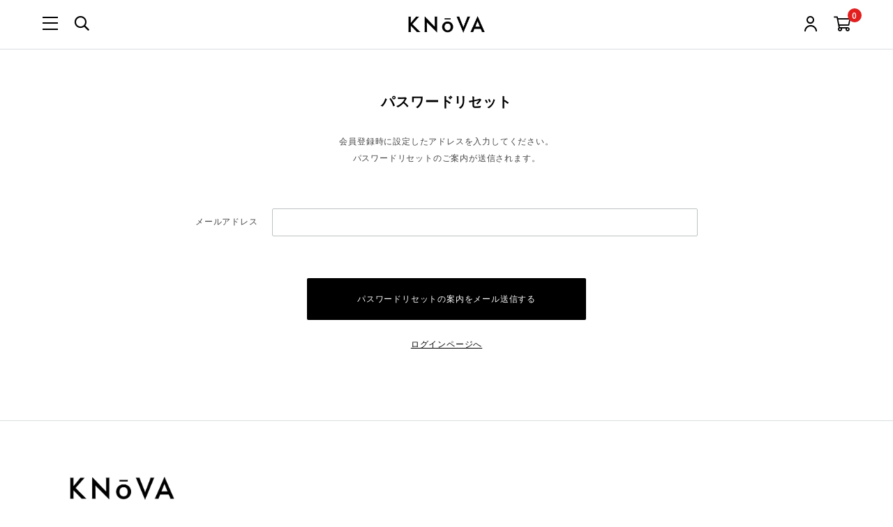

--- FILE ---
content_type: text/css
request_url: https://d2w53g1q050m78.cloudfront.net/gowwtokyo/uploads/themes/ec_force_basic_theme_20250613084158/ec_force/assets/theme_customize.css?v=20260124101310
body_size: 679
content:
.u-text--head {
  color: #000000 !important;
  font-size: 20px !important;
  font-family: '游明朝体', 'Yu Mincho', YuMincho, 'ヒラギノ明朝 Pro', 'Hiragino Mincho Pro', 'MS P明朝', 'MS PMincho', serif;
  font-weight: bold;
}
.u-color--head {
  color: #000000 !important;
}
.u-text--subhead {
  color: #000000 !important;
  font-size: 16px !important;
  font-family: '游明朝体', 'Yu Mincho', YuMincho, 'ヒラギノ明朝 Pro', 'Hiragino Mincho Pro', 'MS P明朝', 'MS PMincho', serif;
  
}
.u-text--body {
  color: #434343 !important;
  font-size: 12px !important;
  font-family: '游明朝体', 'Yu Mincho', YuMincho, 'ヒラギノ明朝 Pro', 'Hiragino Mincho Pro', 'MS P明朝', 'MS PMincho', serif;
  
}
.u-color--body {
  color: #434343 !important;
}
.u-text--strong {
  color: #000000 !important;
  font-size: 12px !important;
  font-family: '游明朝体', 'Yu Mincho', YuMincho, 'ヒラギノ明朝 Pro', 'Hiragino Mincho Pro', 'MS P明朝', 'MS PMincho', serif;
  
}
.u-text--link {
  color: #000000 !important;
  font-size: 12px !important;
  font-family: '游明朝体', 'Yu Mincho', YuMincho, 'ヒラギノ明朝 Pro', 'Hiragino Mincho Pro', 'MS P明朝', 'MS PMincho', serif;
  
}
.u-text--head--overlay {
  color: #FFFFFF !important;
  font-size: 20px !important;
  font-family: '游明朝体', 'Yu Mincho', YuMincho, 'ヒラギノ明朝 Pro', 'Hiragino Mincho Pro', 'MS P明朝', 'MS PMincho', serif;
  font-weight: bold;
}
.u-text--subhead--overlay {
  color: #FFFFFF !important;
  font-size: 16px !important;
  font-family: '游明朝体', 'Yu Mincho', YuMincho, 'ヒラギノ明朝 Pro', 'Hiragino Mincho Pro', 'MS P明朝', 'MS PMincho', serif;
  
}
.u-text--body--overlay {
  color: #FFFFFF !important;
  font-size: 12px !important;
  font-family: '游明朝体', 'Yu Mincho', YuMincho, 'ヒラギノ明朝 Pro', 'Hiragino Mincho Pro', 'MS P明朝', 'MS PMincho', serif;
  
}
.u-text--color--overlay {
  color: #FFFFFF !important;
}
.u-color__btn--bg {
  background: #000000 !important;
}
.u-color__btn--bg--overlay {
  background: #000000 !important;
}
.u-color__btn--bg--reverse {
  background: #FFFFFF !important;
}
.u-color__btn--bg--overlay--reverse {
  background: #FFFFFF !important;
}
.u-color__btn {
  color: #000000 !important;
}
.u-text--btn {
  color: #FFFFFF !important;
  font-size: 12px !important;
  font-family: '游明朝体', 'Yu Mincho', YuMincho, 'ヒラギノ明朝 Pro', 'Hiragino Mincho Pro', 'MS P明朝', 'MS PMincho', serif;
  
}
.u-text--btn--overlay {
  color: #FFFFFF !important;
  font-size: 12px !important;
  font-family: '游明朝体', 'Yu Mincho', YuMincho, 'ヒラギノ明朝 Pro', 'Hiragino Mincho Pro', 'MS P明朝', 'MS PMincho', serif;
  
}
.u-text--btn--reverse {
  color: #000000 !important;
  font-size: 12px !important;
  font-family: '游明朝体', 'Yu Mincho', YuMincho, 'ヒラギノ明朝 Pro', 'Hiragino Mincho Pro', 'MS P明朝', 'MS PMincho', serif;
  
  border: 1px solid #BDC1C2 !important;
}
.u-text--btn--overlay--reverse {
  color: #000000 !important;
  font-size: 12px !important;
  font-family: '游明朝体', 'Yu Mincho', YuMincho, 'ヒラギノ明朝 Pro', 'Hiragino Mincho Pro', 'MS P明朝', 'MS PMincho', serif;
  
  border: 1px solid #BDC1C2 !important;
}
.u-color__btn--text {
  color: #FFFFFF !important;
}
.u-color__btn--text--bg {
  background: #FFFFFF !important;
}
.u-text--input {
  color: #434343 !important;
  font-size: 12px !important;
  font-family: '游明朝体', 'Yu Mincho', YuMincho, 'ヒラギノ明朝 Pro', 'Hiragino Mincho Pro', 'MS P明朝', 'MS PMincho', serif;
  
}
.u-color--input {
  color: #434343 !important;
}
.u-color__input--bg {
  background: #FFFFFF !important;
}
.u-color__border--input {
  border-color: #BDC1C2 !important;
}
.u-color__bg--base {
  background: #FFFFFF !important;
}
.u-color__bg--main {
  background: #FFFFFF !important;
}
.u-color__border--border {
  border-color: #D8DDDF !important;
}
.u-color__border--main {
  border-color: #D8DDDF !important;
}
.u-font--head {
  font-size: 20px !important;
  font-family: '游明朝体', 'Yu Mincho', YuMincho, 'ヒラギノ明朝 Pro', 'Hiragino Mincho Pro', 'MS P明朝', 'MS PMincho', serif;
  font-weight: bold;
}
.u-font--subhead {
  font-size: 16px !important;
  font-family: '游明朝体', 'Yu Mincho', YuMincho, 'ヒラギノ明朝 Pro', 'Hiragino Mincho Pro', 'MS P明朝', 'MS PMincho', serif;
  
}
.u-font--body {
  font-size: 12px !important;
  font-family: '游明朝体', 'Yu Mincho', YuMincho, 'ヒラギノ明朝 Pro', 'Hiragino Mincho Pro', 'MS P明朝', 'MS PMincho', serif;
  
}
.u-font--bold {
  font-weight: bold;
}

.c-product_info__details__icon::before, .c-product_info__details__icon::after {
  background: #000000 !important;
}

/*================ SNS Icon ================*/











/*================ Other Icon ================*/

  .c-product_item__actions .c-product_item__form--favorite {
    display: none;
  }


  .c-product_item__actions .c-product_item__form--cart {
    display: none;
  }


  .c-product_item .c-product_item__inner__content {
    margin-top: 0;
  }


/*================ Fonts ================*/

/*================ Headings ================*/
h1, .h1,
h2, .h2,
h3, .h3,
h4, .h4,
h5, .h5,
h6, .h6 {
  font-family: "游明朝 Bold", serif;
}

/*================ Variables ================*/
:root {
  --color-text-head: #000000;
  --color-text-body: #434343;
  --color-text-overlay: #FFFFFF;
  --color-text-link: #000000;
  --color-btn-bg: #000000;
  --color-btn-text: #FFFFFF;
  --color-input-text: #434343;
  --color-input-border: #BDC1C2;
  --color-page-bg: #FFFFFF;
  --color-page-border: #D8DDDF;
  --color-page-accent: #000000;

  --font-size-text-head: 20px;
  --font-size-text-subhead: 16px;
  --font-size-text-body: 12px;
  --font-size-text-link: 12px;

  --font-family-text-head: '游明朝体', 'Yu Mincho', YuMincho, 'ヒラギノ明朝 Pro', 'Hiragino Mincho Pro', 'MS P明朝', 'MS PMincho', serif;
  --font-family-text-subhead: '游明朝体', 'Yu Mincho', YuMincho, 'ヒラギノ明朝 Pro', 'Hiragino Mincho Pro', 'MS P明朝', 'MS PMincho', serif;
  --font-family-text-body: '游明朝体', 'Yu Mincho', YuMincho, 'ヒラギノ明朝 Pro', 'Hiragino Mincho Pro', 'MS P明朝', 'MS PMincho', serif;
}

.c-steps_to_order--theme {
  --theme-color: var(--color-btn-bg) !important;
  --text-color: var(--color-btn-text) !important;
}

.p-movie--theme {
  --theme-color: var(--color-btn-bg);
}
















